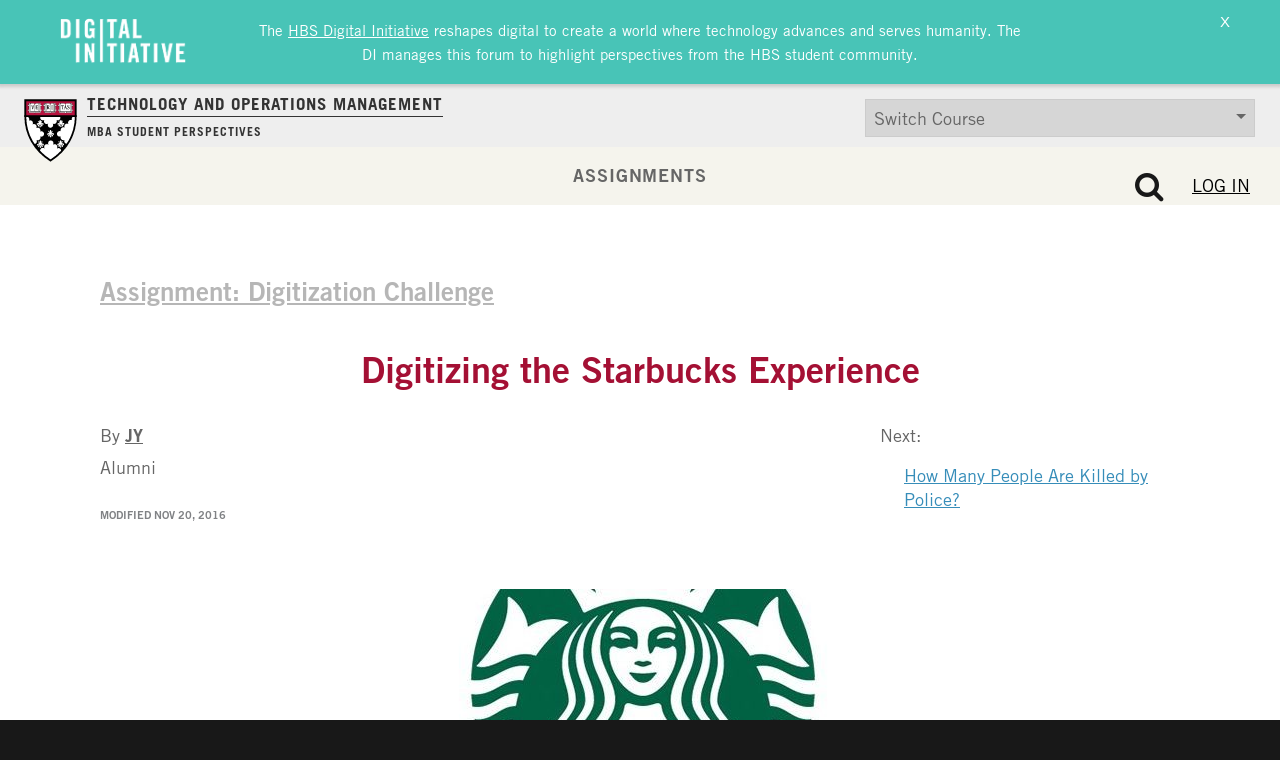

--- FILE ---
content_type: text/css
request_url: https://d3.harvard.edu/platform-rctom/wp-content/plugins/hbs-ck-assignments/assets/css/style.css?ver=0.1.2
body_size: 131
content:
.is-hidden {
	display: none !important;
}

.hbs-grading-tools {
	position: fixed;
	top: 32px;
	width: 50%;
	background: #32373c;
	padding: 30px;
	color: #ffffff;
	z-index: 6;
}

.form--grading-tools input {
	width: 100%;
	vertical-align: middle;
}

.form--grading-tools input[type=checkbox] {
	width: auto;
	display: inline;
	vertical-align: text-top;
	margin-right: 10px;
}

.grading-tools__fields {
	margin-bottom: 20px;
}

.form--grading-tools textarea {
	width: 100%;
	height: 150px;
	vertical-align: middle;
	padding: 6px;
}

.instructor-tools-sticky {
	position: relative;
	top: 3px;
}

@media ( max-width: 600px ) {
	.hbs-grading-tools {
		width: 100%;
	}

	.form--grading-tools input,
	.form--grading-tools textarea {
		width: 100%;
	}
}

/* Student submission styles */
.insert-media {
	font-family: sans-serif;
}

.signup--header {
	font-weight: bold;
	margin-bottom: 2px;
}

.signup--copy {
	margin-top: 15px;
}

.signup--copy:disabled, .signup--copy:disabled:hover {
	background: #333;
}

.signup--hidden {
	opacity: 0;
	margin: 0;
	height: 0;
}

.signup--login-remember {
	margin-top: 10px;
}

.signup--remember {
	display: inline;
	margin-left: 2px;
}


--- FILE ---
content_type: text/plain
request_url: https://d3.harvard.edu/platform-rctom/wp-content/uploads/sites/4/2016/11/chase-card.jpe
body_size: 8537
content:
���� JFIF      �� � 	( %!1!%)+...383,7(-.+


+% &-/-+/---5------+-----/----5/----------------------��  �" ��              ��     �@  =���$⡙$��^|q�^��W6�  �f�k�uKm��!բ��޺�ʦf ���.��F�%yN�ۄJ�{�޽�� �-�	ҡ}�ؠh7����s�J�U� �-çT���%�6�E����)�Kwו̐ ��+��3��֭s�g9��Ꙥ���^W�.@ �iR��n�	�J�7�TW��Z��z�H��K��͵��Q_V�8��ݭ͹e�^.*���V�������Ι�S�K�scB�t�&�R>�"Eb�w��rZ�_�] ���;�����ʌEu�rI�ޑؗ����S+��\2��R:t�+�Uy[�h����u-�BT^�W<��I���]])�J�7Pq���G��u��g���kVܺ}�������F?|��Ӕ`p�8�Lq��c���./�g�״�k'������ǣ����ۤ�Ytɓ��>}i��Zz�C��.q3�dQ!��c�9��-��KOS�z��#��6�PlV�f��$k1uKB������#�:{I��4�qu�` �f5}�f�ηva%��2�E~2�R/����e�@RV=M�M�y�4˓��^Q���&�줗O�b����U�$ߐ�^=���@<VF       ;<�G��|              ��              ��     5�Dke���Zߞ\���2ꌌ����Os��vFZ|�(8[�����g��-�g\/��_Qn0��v�&�� ��m��y�}yn��Γ�R�� ݪ.��^���:h����]v��n        ��              ��     ',���P�ˋ�]<���}�I��]�E2���״�X*����x��i�,��=	r�:'*�������遬9v�H�B8M��Ϗ���K�3����v�.cKr�*�B`       �� &         0@P��   �ִ~Tg���6���6���][]�lH������ܯ����a�1�����	��e{!��k�������&�?�6�8��9g���X��F\qtjH�UW�gB�N�""96���uz0�Z���i� enR�H#��u^�w"��'"~����Y
:h%]��Zv�b�9�����]�؋��ʹ����DDDGv���獦�#S\c���LKB_��g�*zюNc �/,�y99ݩk��<锑�,�I������{�&����7�ؼ�H�{A8���v���N�lwǜ��d13�@���MAm�V�����ܦ�N�"� �a�lrs��U��{�m�S��8����o6(l�/��Z;z
����ګ���s'�ڡY)�9J"��n�.ϖ����_��m\٦dlaV�ڑ��^���2~�ۙ=�ir����7W�h��!�_��C&`ū�(�����ˁ`�3�+�kY+nk�C��$���HƆ�V[Ə�''/]�)�ůl=��v9��Dq�ֶ�Ka����5;�+c�&Q�<������j۠y�E������Ѥ��#�ef�3���5���)��ii�}+Ui<߼ɬr��1������v]����uI�T�z0�]���=�ê�4X�|�kuS��IH�Y+���"��>�,n�f����p�ͳ'�k������8Al�h�"�s�,�af��O���v���m���8oF���H���AHjh"�XF��]̥�YRț���X�SϬ��[G�S
4B�8����h��J���O���&҃��j�;2XG-�k]�H�� ��tk���Ōԇ��]��~� u�ѯ�ϫtҐJ�_vz��п�)���~�Hc���Ѱ�d�/�WY�ۈ���6�w9�!}F{K&�M��JF��vn�.�Me���3��]<�!���<���� 7����ȯ��?o�����}�G6��� ����"2�B/_�� ��� F 	    !1AQaq"���2B� #Rbr����$03���Ccs��%S��@`���  ? ��& ��Z�WJx���k�dk;?���_ä��3�c���Z��O,X��秝�� ��,Ky����9(�����j�݅'�-\fʌ�1jM�E(w�C�?+#�H���g�?�?4�B���0'`M�5=�{��������w���v�K�t�x��y��XZ�	T�ʃ`=��G�V�[���أ%�{�Y�L��D	�"�!�� ����)b�":C�ł�"JH#�ND�C��*1����X�c���$b���cm��*¶����?����4�k���(I &� Ֆ;@0��3dA�����҉8�D)c$Q�F�6.z�
I�	h��;|�0���f�fvd<l_�8�$��yh6[&�]��)�#	���`��ª6�e���fG8�UD& =� 3jkR�:U	\D���*H  G~Y��$��]�'�Ɗ���x|>_��>��_��I�T��!����<၆
c8bb2ݷp���EP������ #@�I˵�wٰ6"óYf0�d%V%���`٫���R��t53쓷%��Ln��f5�� �;]�6Zt��4�9�f�g�r�`�K`S=��'9���,M�^�1L�S(@p�FS�� ����� �<,���k�d�X���{M��v�B�$�� �m� "b�P� �N����+�j�g�����g�X��laJ���R���?Ń�bp��+���Ӗ��v���2&CA`xp�"n�`"��hH�G���Vz�n�&'I�V�O���7bR�n��OrK����[P��%W
_N{n'���.�ba��3�7F����-�0��}��7���iS�QR�k��5��O!%s9@6�u�k��ȥ���l�\��.5j3�$  (أ���k�ƈ��~C��9�H���#�+�������׿���W�7�UO�~x� Ki���R��������-�ޒOb�����h�+��"A����U��j�P(JC@���+�$���w�j����HPj6@�D��Q^�Dجw���c?Bu��vʄ��	07fg�[���N�9S�0���~���@I $�aB���V;��lV�U;�$��n����N�����˿��޷�o�?���?YG�?���R�`($�[�Y��A�F��q��S�xCY铅è`���t��k�eʘ���`��d���1�LD����].ī���ܧ�nGb��j�	[�1�Cީ���EL<R;���v�
̀�NԠ6H,4�]��Ԛ���cy�U�g�Ĩ;d��;^+�J�0�Z/��װ=��M���jl�e�	�Z�{�+��vj�\��y�h���n��:�J���L<A�F����M��R��t���ª�$���e{�*H*���&���?�⿭��FcՈ@`�� �ɲ��T�8�D�*İ�iQ�t�t�
eX�Hn�eFJH��A �V��ڐ���x����'R@������7�jWs�P
��a�5���.�fԐ3�
귛�"�Ν<�q���p릩MBSUE*��wS���dWC�����d�{�ѕ��ו�.�}�u@0A�C	|,�lk�
�����u�3�x �Rs�A�K]$�.��#�J��[��`�3��
�� �Jx��|�x���j�s?N�%XA��5��ԦO���&�>6�L�q�[�m��W�=p���"����	p+�>�N�ࢩ�Ԃ!�� r�����բ��T("Q�����OO�N�c��#�O���>�� ж���_vX�3$vr���d��U�T뀍@�V�eF�9ۄd9��w�^��*V�	 hs; :l�`Ľ`Ei���JL"����	6J7z	\�#}�+^H�ӂ���9@DZ�*��uz)�^��aRt�6��ZV�][T��Tr� ��׮�/^��\�j�Go�p̌f�Lr;-��v4�myQ��VgǄu��A"����7K��1���7�T#��O�+]�|���c`s%Xq���4ݩ�����ԑ�lL]�:Rc�}w�=��	#!��e
�X ���n۫�qsX�%Z��U�(`}�r��������ԃ���Ej�4W�n�>��r?H,8A t �r�dk����4W��!�p���C ��}v�*.`�.$�HH$H�h4�[Ѩ+ �]���a�8L�31�Ά������2��l%I˔�21WR�5߳'�����*���6��u��Q��'M�Lr�4٘�Xʌ�����eC:jWzFӥMI;�̓c�W�U%n�ü}
	�v?Y���cR�ґ����Pv��JH>��r�S�ew�*S�)/W��嫃�k��^���TF)������t�V7Qy0D�9��^�R�W5GP���h2F�"bާV�5sP�@ـ9�`�(����u3��@��LE{�F���p�0��S�cDs����6��"8W����Ŧ@&">��2�UUh��N�6�)in�<f9��l���5# �A�*_�֧O�RT�0T����j��0������h�G-&����ȊK�į9Sۖ�,���*�b@y6��M�J�T�hb���PeAQ$e�m���*)Y��q�Å\눴��(�g����òÑ�]irc��m�5o���j�I�);O�[."\c�\`���LG)�T�Q]��.d�2I��i��t�r��F�Q?�?vƟG^j�j�Ҡ�N�n0�u�z^�MH���ø�x������0�t�IG,�, vEU�����
Ko�� z���Y����RIȂ-ڼn  �4����R�T��Ê�~>��f�s��pHW��6�o���z�����`ױ�$S�\�~���G'�1m�6^��8=�ve��]��ta�"��)P��y���V�;:B��	3cA�2�;�~'���4�]�b`���"dڵF��(��E�#)̝@y�^�5�5��-19o�3�N@�ũNEv0`t��윭z?aO�v���yY+�V�%aE�H J� �q��u�\�z�QM`�@��k�
�AA��C�r�;rK1�N��/F�l��Or�=%N��+U�d�u����zN�z|��VV3�����
�;uF�1��b�N��F�Ʃ��*hL��8��,MݫWQ@�b�1b��f1@�ό��k���Í�)ڴ�h��������x�D�n�ئ;�����,�ؤ\��H`�g�¥�lǄ}��=&fL��^��]w>~z�Rol2�#?+]� <�@6���Z�	��1��A�jjX �T�`�X�W��ZU"C6m� I�V����~M[�5w����=�E��h�PV�A3��`�'R`1�P ��|���cRr����B��N���8��F��V%W �` ]�7Y�Y��,X:�c�@�j�ώ�S�J�ޚ�(b�` ��obO��u�ә�\x�U��U��sd®y�I�󨷮�"�9�5V'�R%*x�#�e�Qj������27��1k�*�rQ�VY��ިN�,�E��҃J���D�)��g��� �I'~+��N|,(�ow���L0�sh���U��y�c��v��3���FWVU$s �G��RB�`	���KTZT��*`�2{{#+9��Ռ"�lr�[=v��P��� :ʿ6W��T'���m�5�2"E���"�LA�A�����ԩ���T���H&w�l�eT��D"ʣ�E҃5ࢫIv��$�H�{:�k˚@�v�*xf��g�u��V0$0:�x�1\:J��R9��/����O��G�d��&غ&��xƒ��M����(W�L4�4Ⴙ�s�I^��+�0���vU~�e�ݰ��,`A4�e����E�(��[��	�]ѷ������ �SO�#������ m�bV�~F�F��l��xϿ���9-Y2,]ND1�Qk��K8d��(���m��6yU��Imq�'\��0q
h�L��y����?�$��z�H��  �6M�x��fm�^��¡۵P�w�v��]0�v���!�^vs�31�ē��z�E^+>Mz"�1� O��{��z�C%&ʥs$m�O$
�����6ʥ`T���L�����nE�F�AQ9 ���=���lE=�r�	�z"��ř~��v���S�]*]�f�`a��P�@a���~jug�9ބ�T��af�^�w�Y��9��'��_(-���`jϘ���Z�\J�:Ɩ�;�W�.��g^�e`NVZX.3�l�-�*̓�9M��SN���Zu9���F#!�I�eoڪ����Au�U|NA���f¤u1�����,�4�Hhbڞ elUv��G��<iD���0B��l�x��xZ������1�7���z�%�bK�����q"�`-���aeGyH�l�)5�W�T�ey��=)�w�OSO$}GX��wo����TP4  wz�AЃ���w����(�TX���`%�跪y�(p~�&�A�3�w�^n�.u�½�׫:)��7Y����?��P��2V��k��d�����dXE��i	H��ƗX�%���v���:�����Lxڕ=u0��1%w��V��Z�0� �* �9E��/N����8� ��R�=�ra���+E�'�W���&q��9p�� lݦ_MzC���z�L�  7���c�A��� �I§	l���ej~�EF�)ru�d� g��{������9j ��;��t2��^�~�RG�z�C=U��+4��Q�!�\>�j��qL}�P�� ~��~pwv�tRӫ���� �����ye�ſ�G�eK;��Th�fL��Ѳ�B��`g#hc�t�U��� ���V��Vu� jZu6jwu�	`�ȑ�k�W�J�<���M�li^�6R��?��+M��r�����E�Â�DwZZM��G���3�zk+-5b):f ͌�D�G��
wJ���3* 	����o�����7�l��]�1i)-��3�� ��%�V�:"�똦Q[�+S?� ﷬t&�i�f���<�:�Զ�Z��(S�Px���^Ҋv�����X\�7��ՊKŘC�l*�_!��3s� ;����Վ�����xXZ���'z�奖�XV&!����,����,@U��!��ت�����vZ�H-��/��U*j 8D.d 9eU
�  �-D?X)�9�P&w͒�c�mc�X���KO��[�:Wvm'��
u��0� �O�������=^jbH&\t�k�pB��ئ���s6U�(�  w-K�Tb dl΀ă�@6�u.�O�I^�`ft2C G3j�ZoMi��P��b���n�z�!A�H%p��g(vZ�JL��H$m����є7^�D�a�����1�P;�p���&-M/&���"Yr'F��ݙ�F��E�6�)�,ub<��Q�Qv���
ĩ�{�י�]ÆF%�2���d�>6�é�?�l��#��T%�0c����>��Ip�`�2X�"�v"x���Zc���j� �� )� u�B����z���y?�(B���l�預1Y, -���%rh�6����y���
4�� �k����Q�Z���r��FξúθX��6�u���߭�V'�&�~AZv�Dm����Jn�@�0;�I�5�J
[bB�D󏍰��S��� �>���,7�l7�zQI#9@�?��dPdbn�0����I&fs� ��� -        !"1A 2Q�aq�BPR���� ? �OH0��cQ3q��a����ac`g�������;��ī�v>���^�H*̹s���&t�S""���):E�S�o�}M���R���X�4;	�g�E���`����a��`.�2���Lz|�O�|C����B�af�y��$B�찣���-�`���ʺ�`jj�=&�څ̨��B���������5Tbv�@���bq(���R����ЪT����䝠pJ�m��[�}�_��)���F�����M���2��$�h
m�����q�� !z �{�W���.&\u��\x�uhZ\#2�O.����Qf�6��*oW�B۱�U��bc�D8�W1�����AX�s��m�T�Ʀ�A��c�� y���Q�f^�԰��X+u�����bǩ�	���E�<ՙ���(��	����7ӦY��kF@�ȁ�
[��I����� +          !1 AQ"2aq�BP���� ? �rKv<u�x�d���g�������-��b;ʌ���dBW�Z���\�B�[�D�\c�]Ru�d�n�I��([9�M�$���oVP���u�n��͋L������FJ�Ш�t���bђׇq�p�3
p����z���z�rEV���HmhBz��͠�%%���	I���*��7�?P��1ٙ�݋�j��]L��x���p�G2YrނHB�����[�?�g�Bb�ISE����j&��$ZZ"O����E�d꩐�ϕ�
)5/4G�AI�Rn�T�/j�;�����b[���Oݢx�rI�� �T����*؛��#�K��Qɑ�ovr���Ń,x0~'&&'&���Xp�(�l����

--- FILE ---
content_type: application/x-javascript
request_url: https://d3.harvard.edu/platform-rctom/wp-content/plugins/rkv-borders/dist/main.js?ver=2e25d2c0965ce9ee8794
body_size: 1371
content:
(()=>{"use strict";var e,t,r={},o={};function n(e){var t=o[e];if(void 0!==t)return t.exports;var a=o[e]={exports:{}};return r[e](a,a.exports,n),a.exports}n.m=r,n.d=(e,t)=>{for(var r in t)n.o(t,r)&&!n.o(e,r)&&Object.defineProperty(e,r,{enumerable:!0,get:t[r]})},n.f={},n.e=e=>Promise.all(Object.keys(n.f).reduce((t,r)=>(n.f[r](e,t),t),[])),n.u=e=>e+".js?ver=f474bd447f5f5770fa39",n.miniCssF=e=>{},n.g=function(){if("object"==typeof globalThis)return globalThis;try{return this||new Function("return this")()}catch(e){if("object"==typeof window)return window}}(),n.o=(e,t)=>Object.prototype.hasOwnProperty.call(e,t),e={},t="rkv-borders:",n.l=(r,o,a,i)=>{if(e[r])e[r].push(o);else{var c,s;if(void 0!==a)for(var u=document.getElementsByTagName("script"),l=0;l<u.length;l++){var p=u[l];if(p.getAttribute("src")==r||p.getAttribute("data-webpack")==t+a){c=p;break}}c||(s=!0,(c=document.createElement("script")).charset="utf-8",n.nc&&c.setAttribute("nonce",n.nc),c.setAttribute("data-webpack",t+a),c.src=r),e[r]=[o];var d=(t,o)=>{c.onerror=c.onload=null,clearTimeout(h);var n=e[r];if(delete e[r],c.parentNode&&c.parentNode.removeChild(c),n&&n.forEach(e=>e(o)),t)return t(o)},h=setTimeout(d.bind(null,void 0,{type:"timeout",target:c}),12e4);c.onerror=d.bind(null,c.onerror),c.onload=d.bind(null,c.onload),s&&document.head.appendChild(c)}},(()=>{var e;n.g.importScripts&&(e=n.g.location+"");var t=n.g.document;if(!e&&t&&(t.currentScript&&"SCRIPT"===t.currentScript.tagName.toUpperCase()&&(e=t.currentScript.src),!e)){var r=t.getElementsByTagName("script");if(r.length)for(var o=r.length-1;o>-1&&(!e||!/^http(s?):/.test(e));)e=r[o--].src}if(!e)throw new Error("Automatic publicPath is not supported in this browser");e=e.replace(/^blob:/,"").replace(/#.*$/,"").replace(/\?.*$/,"").replace(/\/[^\/]+$/,"/"),n.p=e})(),(()=>{var e={792:0};n.f.j=(t,r)=>{var o=n.o(e,t)?e[t]:void 0;if(0!==o)if(o)r.push(o[2]);else{var a=new Promise((r,n)=>o=e[t]=[r,n]);r.push(o[2]=a);var i=n.p+n.u(t),c=new Error;n.l(i,r=>{if(n.o(e,t)&&(0!==(o=e[t])&&(e[t]=void 0),o)){var a=r&&("load"===r.type?"missing":r.type),i=r&&r.target&&r.target.src;c.message="Loading chunk "+t+" failed.\n("+a+": "+i+")",c.name="ChunkLoadError",c.type=a,c.request=i,o[1](c)}},"chunk-"+t,t)}};var t=(t,r)=>{var o,a,[i,c,s]=r,u=0;if(i.some(t=>0!==e[t])){for(o in c)n.o(c,o)&&(n.m[o]=c[o]);s&&s(n)}for(t&&t(r);u<i.length;u++)a=i[u],n.o(e,a)&&e[a]&&e[a][0](),e[a]=0},r=globalThis.webpackChunkrkv_borders=globalThis.webpackChunkrkv_borders||[];r.forEach(t.bind(null,0)),r.push=t.bind(null,r.push.bind(r))})();const a=["utm_source","utm_medium","utm_campaign","utm_term","utm_content","utm_custom"],i=()=>{const e={};return a.forEach(t=>{var r;e[t]=(r=t,new URLSearchParams(window.location.search).get(r))}),e};(()=>{const e=i();let t=!1;a.forEach(r=>{e[r]&&(t=!0)}),t&&a.forEach(t=>{var r;e[t]?((e,t,r=30)=>{let o="";if(r){const e=new Date;e.setTime(e.getTime()+24*r*60*60*1e3),o="; expires="+e.toUTCString()}document.cookie=e+"="+(t||"")+o+"; path=/; SameSite=Lax"})(t,e[t]):(r=t,document.cookie=r+"=; Max-Age=0; path=/; SameSite=Lax")})})();const c=(()=>{const e=i();return a.forEach(t=>{e[t]||(e[t]=(e=>{const t=`; ${document.cookie}`.split(`; ${e}=`);return 2===t.length?t.pop().split(";").shift():null})(t))}),Object.keys(e).forEach(t=>{e[t]||delete e[t]}),e})();c&&Object.keys(c).length>0&&n.e(315).then(n.bind(n,315)).then(({getOutboundLinks:e,setOutboundLinkAttributes:t})=>{e().forEach(e=>{t(e,c)})})})();